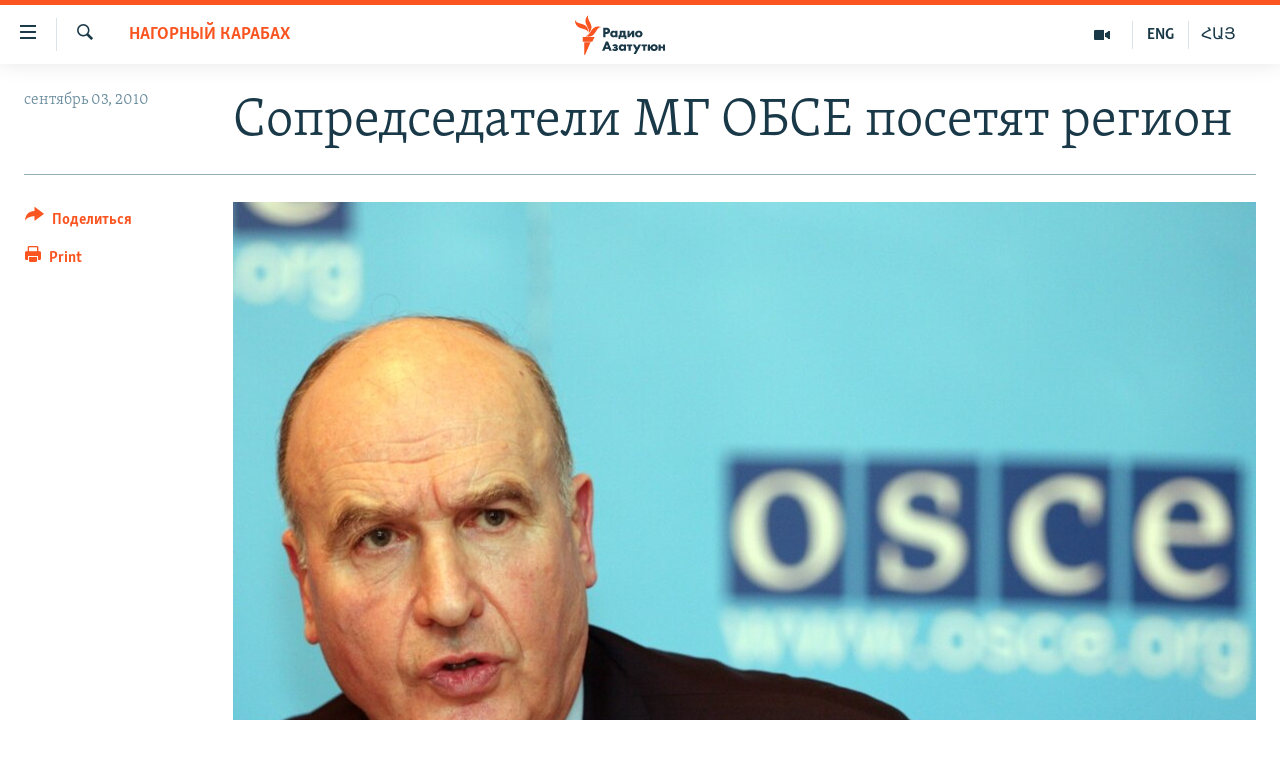

--- FILE ---
content_type: text/html; charset=utf-8
request_url: https://rus.azatutyun.am/a/2150064.html
body_size: 11375
content:

<!DOCTYPE html>
<html lang="ru" dir="ltr" class="no-js">
<head>
        <link rel="stylesheet" href="/Content/responsive/RFE/ru-AM/RFE-ru-AM.css?&amp;av=0.0.0.0&amp;cb=370">
<script src="//tags.azatutyun.am/rferl-pangea/prod/utag.sync.js"></script><script type='text/javascript' src='https://www.youtube.com/iframe_api' async></script>            <link rel="manifest" href="/manifest.json">
    <script type="text/javascript">
        //a general 'js' detection, must be on top level in <head>, due to CSS performance
        document.documentElement.className = "js";
        var cacheBuster = "370";
        var appBaseUrl = "/";
        var imgEnhancerBreakpoints = [0, 144, 256, 408, 650, 1023, 1597];
        var isLoggingEnabled = false;
        var isPreviewPage = false;
        var isLivePreviewPage = false;

        if (!isPreviewPage) {
            window.RFE = window.RFE || {};
            window.RFE.cacheEnabledByParam = window.location.href.indexOf('nocache=1') === -1;

            const url = new URL(window.location.href);
            const params = new URLSearchParams(url.search);

            // Remove the 'nocache' parameter
            params.delete('nocache');

            // Update the URL without the 'nocache' parameter
            url.search = params.toString();
            window.history.replaceState(null, '', url.toString());
        } else {
            window.addEventListener('load', function() {
                const links = window.document.links;
                for (let i = 0; i < links.length; i++) {
                    links[i].href = '#';
                    links[i].target = '_self';
                }
             })
        }

var pwaEnabled = true;        var swCacheDisabled;
    </script>
    <meta charset="utf-8" />

            <title>&#x421;&#x43E;&#x43F;&#x440;&#x435;&#x434;&#x441;&#x435;&#x434;&#x430;&#x442;&#x435;&#x43B;&#x438; &#x41C;&#x413; &#x41E;&#x411;&#x421;&#x415; &#x43F;&#x43E;&#x441;&#x435;&#x442;&#x44F;&#x442; &#x440;&#x435;&#x433;&#x438;&#x43E;&#x43D;</title>
            <meta name="description" content="&#x421;&#x43E;&#x43F;&#x440;&#x435;&#x434;&#x441;&#x435;&#x434;&#x430;&#x442;&#x435;&#x43B;&#x438; &#x41C;&#x438;&#x43D;&#x441;&#x43A;&#x43E;&#x439; &#x433;&#x440;&#x443;&#x43F;&#x43F;&#x44B; &#x41E;&#x411;&#x421;&#x415; &#x43D;&#x430; &#x43F;&#x440;&#x435;&#x434;&#x441;&#x442;&#x43E;&#x44F;&#x449;&#x435;&#x439; &#x43D;&#x435;&#x434;&#x435;&#x43B;&#x435; &#x43F;&#x43E;&#x441;&#x435;&#x442;&#x44F;&#x442; &#x440;&#x435;&#x433;&#x438;&#x43E;&#x43D;. &#x41A;&#x430;&#x43A; &#x441;&#x43E;&#x43E;&#x431;&#x449;&#x438;&#x43B; &#x43D;&#x43E;&#x432;&#x43E;&#x441;&#x442;&#x43D;&#x43E;&#x43C;&#x443; &#x430;&#x433;&#x435;&#x43D;&#x442;&#x441;&#x442;&#x432;&#x443; &#xAB;&#x422;&#x440;&#x435;&#x43D;&#x434;&#xBB; &#x444;&#x440;&#x430;&#x43D;&#x446;&#x443;&#x437;&#x441;&#x43A;&#x438;&#x439; &#x441;&#x43E;&#x43F;&#x440;&#x435;&#x434;&#x441;&#x435;&#x434;&#x430;&#x442;&#x435;&#x43B;&#x44C; &#x41C;&#x438;&#x43D;&#x441;&#x43A;&#x43E;&#x439; &#x433;&#x440;&#x443;&#x43F;&#x43F;&#x44B; &#x411;&#x435;&#x440;&#x43D;&#x430;&#x440; &#x424;&#x430;&#x441;&#x44C;&#x435;, &#x43F;&#x43E;&#x441;&#x440;&#x435;&#x434;&#x43D;&#x438;&#x43A;&#x438; &#x432; &#x43A;&#x430;&#x440;&#x430;&#x431;&#x430;&#x445;&#x441;&#x43A;&#x43E;&#x43C; &#x443;&#x440;&#x435;&#x433;&#x443;&#x43B;&#x438;&#x440;&#x43E;&#x432;&#x430;&#x43D;&#x438;&#x438; &#x441;&#x43D;&#x430;&#x447;&#x430;&#x43B;&#x430;, 7 &#x441;&#x435;&#x43D;&#x442;&#x44F;&#x431;&#x440;&#x44F;, &#x43F;&#x43E;&#x441;&#x435;&#x442;&#x44F;&#x442; &#x411;&#x430;&#x43A;&#x443;, &#x43D;&#x430; &#x441;&#x43B;&#x435;&#x434;&#x443;&#x44E;&#x449;&#x438;&#x439; &#x434;&#x435;&#x43D;&#x44C; &#x43E;&#x442;&#x43F;&#x440;&#x430;&#x432;&#x44F;&#x442;&#x441;&#x44F; &#x432; &#x41A;&#x430;&#x440;&#x430;&#x431;&#x430;&#x445;, &#x430; &#x432; &#x447;&#x435;&#x442;&#x432;&#x435;&#x440;&#x433;, 9 &#x441;&#x435;&#x43D;&#x442;&#x44F;&#x431;&#x440;&#x44F;, &#x43F;&#x440;&#x438;&#x431;&#x443;&#x434;&#x443;&#x442; &#x432; &#x415;&#x440;&#x435;&#x432;&#x430;&#x43D;.  " />
                <meta name="keywords" content="Архив, Нагорный Карабах" />
    <meta name="viewport" content="width=device-width, initial-scale=1.0" />


    <meta http-equiv="X-UA-Compatible" content="IE=edge" />

<meta name="robots" content="max-image-preview:large"><meta property="fb:pages" content="1731694953739871" />

        <link href="https://rus.azatutyun.am/a/2150064.html" rel="canonical" />

        <meta name="apple-mobile-web-app-title" content="RFE/RL" />
        <meta name="apple-mobile-web-app-status-bar-style" content="black" />
            <meta name="apple-itunes-app" content="app-id=475986784, app-argument=//2150064.ltr" />
<meta content="&#x421;&#x43E;&#x43F;&#x440;&#x435;&#x434;&#x441;&#x435;&#x434;&#x430;&#x442;&#x435;&#x43B;&#x438; &#x41C;&#x413; &#x41E;&#x411;&#x421;&#x415; &#x43F;&#x43E;&#x441;&#x435;&#x442;&#x44F;&#x442; &#x440;&#x435;&#x433;&#x438;&#x43E;&#x43D;" property="og:title"></meta>
<meta content="&#x421;&#x43E;&#x43F;&#x440;&#x435;&#x434;&#x441;&#x435;&#x434;&#x430;&#x442;&#x435;&#x43B;&#x438; &#x41C;&#x438;&#x43D;&#x441;&#x43A;&#x43E;&#x439; &#x433;&#x440;&#x443;&#x43F;&#x43F;&#x44B; &#x41E;&#x411;&#x421;&#x415; &#x43D;&#x430; &#x43F;&#x440;&#x435;&#x434;&#x441;&#x442;&#x43E;&#x44F;&#x449;&#x435;&#x439; &#x43D;&#x435;&#x434;&#x435;&#x43B;&#x435; &#x43F;&#x43E;&#x441;&#x435;&#x442;&#x44F;&#x442; &#x440;&#x435;&#x433;&#x438;&#x43E;&#x43D;. &#x41A;&#x430;&#x43A; &#x441;&#x43E;&#x43E;&#x431;&#x449;&#x438;&#x43B; &#x43D;&#x43E;&#x432;&#x43E;&#x441;&#x442;&#x43D;&#x43E;&#x43C;&#x443; &#x430;&#x433;&#x435;&#x43D;&#x442;&#x441;&#x442;&#x432;&#x443; &#xAB;&#x422;&#x440;&#x435;&#x43D;&#x434;&#xBB; &#x444;&#x440;&#x430;&#x43D;&#x446;&#x443;&#x437;&#x441;&#x43A;&#x438;&#x439; &#x441;&#x43E;&#x43F;&#x440;&#x435;&#x434;&#x441;&#x435;&#x434;&#x430;&#x442;&#x435;&#x43B;&#x44C; &#x41C;&#x438;&#x43D;&#x441;&#x43A;&#x43E;&#x439; &#x433;&#x440;&#x443;&#x43F;&#x43F;&#x44B; &#x411;&#x435;&#x440;&#x43D;&#x430;&#x440; &#x424;&#x430;&#x441;&#x44C;&#x435;, &#x43F;&#x43E;&#x441;&#x440;&#x435;&#x434;&#x43D;&#x438;&#x43A;&#x438; &#x432; &#x43A;&#x430;&#x440;&#x430;&#x431;&#x430;&#x445;&#x441;&#x43A;&#x43E;&#x43C; &#x443;&#x440;&#x435;&#x433;&#x443;&#x43B;&#x438;&#x440;&#x43E;&#x432;&#x430;&#x43D;&#x438;&#x438; &#x441;&#x43D;&#x430;&#x447;&#x430;&#x43B;&#x430;, 7 &#x441;&#x435;&#x43D;&#x442;&#x44F;&#x431;&#x440;&#x44F;, &#x43F;&#x43E;&#x441;&#x435;&#x442;&#x44F;&#x442; &#x411;&#x430;&#x43A;&#x443;, &#x43D;&#x430; &#x441;&#x43B;&#x435;&#x434;&#x443;&#x44E;&#x449;&#x438;&#x439; &#x434;&#x435;&#x43D;&#x44C; &#x43E;&#x442;&#x43F;&#x440;&#x430;&#x432;&#x44F;&#x442;&#x441;&#x44F; &#x432; &#x41A;&#x430;&#x440;&#x430;&#x431;&#x430;&#x445;, &#x430; &#x432; &#x447;&#x435;&#x442;&#x432;&#x435;&#x440;&#x433;, 9 &#x441;&#x435;&#x43D;&#x442;&#x44F;&#x431;&#x440;&#x44F;, &#x43F;&#x440;&#x438;&#x431;&#x443;&#x434;&#x443;&#x442; &#x432; &#x415;&#x440;&#x435;&#x432;&#x430;&#x43D;.  " property="og:description"></meta>
<meta content="article" property="og:type"></meta>
<meta content="https://rus.azatutyun.am/a/2150064.html" property="og:url"></meta>
<meta content="&#x420;&#x430;&#x434;&#x438;&#x43E; &#x421;&#x432;&#x43E;&#x431;&#x43E;&#x434;&#x430;" property="og:site_name"></meta>
<meta content="https://www.facebook.com/azatutyunru/" property="article:publisher"></meta>
<meta content="https://gdb.rferl.org/eab7569c-cc14-4a10-aa62-3455625f2fc6_w1200_h630.jpg" property="og:image"></meta>
<meta content="1200" property="og:image:width"></meta>
<meta content="630" property="og:image:height"></meta>
<meta content="568280086670706" property="fb:app_id"></meta>
<meta content="summary_large_image" name="twitter:card"></meta>
<meta content="@armenialiberty" name="twitter:site"></meta>
<meta content="https://gdb.rferl.org/eab7569c-cc14-4a10-aa62-3455625f2fc6_w1200_h630.jpg" name="twitter:image"></meta>
<meta content="&#x421;&#x43E;&#x43F;&#x440;&#x435;&#x434;&#x441;&#x435;&#x434;&#x430;&#x442;&#x435;&#x43B;&#x438; &#x41C;&#x413; &#x41E;&#x411;&#x421;&#x415; &#x43F;&#x43E;&#x441;&#x435;&#x442;&#x44F;&#x442; &#x440;&#x435;&#x433;&#x438;&#x43E;&#x43D;" name="twitter:title"></meta>
<meta content="&#x421;&#x43E;&#x43F;&#x440;&#x435;&#x434;&#x441;&#x435;&#x434;&#x430;&#x442;&#x435;&#x43B;&#x438; &#x41C;&#x438;&#x43D;&#x441;&#x43A;&#x43E;&#x439; &#x433;&#x440;&#x443;&#x43F;&#x43F;&#x44B; &#x41E;&#x411;&#x421;&#x415; &#x43D;&#x430; &#x43F;&#x440;&#x435;&#x434;&#x441;&#x442;&#x43E;&#x44F;&#x449;&#x435;&#x439; &#x43D;&#x435;&#x434;&#x435;&#x43B;&#x435; &#x43F;&#x43E;&#x441;&#x435;&#x442;&#x44F;&#x442; &#x440;&#x435;&#x433;&#x438;&#x43E;&#x43D;. &#x41A;&#x430;&#x43A; &#x441;&#x43E;&#x43E;&#x431;&#x449;&#x438;&#x43B; &#x43D;&#x43E;&#x432;&#x43E;&#x441;&#x442;&#x43D;&#x43E;&#x43C;&#x443; &#x430;&#x433;&#x435;&#x43D;&#x442;&#x441;&#x442;&#x432;&#x443; &#xAB;&#x422;&#x440;&#x435;&#x43D;&#x434;&#xBB; &#x444;&#x440;&#x430;&#x43D;&#x446;&#x443;&#x437;&#x441;&#x43A;&#x438;&#x439; &#x441;&#x43E;&#x43F;&#x440;&#x435;&#x434;&#x441;&#x435;&#x434;&#x430;&#x442;&#x435;&#x43B;&#x44C; &#x41C;&#x438;&#x43D;&#x441;&#x43A;&#x43E;&#x439; &#x433;&#x440;&#x443;&#x43F;&#x43F;&#x44B; &#x411;&#x435;&#x440;&#x43D;&#x430;&#x440; &#x424;&#x430;&#x441;&#x44C;&#x435;, &#x43F;&#x43E;&#x441;&#x440;&#x435;&#x434;&#x43D;&#x438;&#x43A;&#x438; &#x432; &#x43A;&#x430;&#x440;&#x430;&#x431;&#x430;&#x445;&#x441;&#x43A;&#x43E;&#x43C; &#x443;&#x440;&#x435;&#x433;&#x443;&#x43B;&#x438;&#x440;&#x43E;&#x432;&#x430;&#x43D;&#x438;&#x438; &#x441;&#x43D;&#x430;&#x447;&#x430;&#x43B;&#x430;, 7 &#x441;&#x435;&#x43D;&#x442;&#x44F;&#x431;&#x440;&#x44F;, &#x43F;&#x43E;&#x441;&#x435;&#x442;&#x44F;&#x442; &#x411;&#x430;&#x43A;&#x443;, &#x43D;&#x430; &#x441;&#x43B;&#x435;&#x434;&#x443;&#x44E;&#x449;&#x438;&#x439; &#x434;&#x435;&#x43D;&#x44C; &#x43E;&#x442;&#x43F;&#x440;&#x430;&#x432;&#x44F;&#x442;&#x441;&#x44F; &#x432; &#x41A;&#x430;&#x440;&#x430;&#x431;&#x430;&#x445;, &#x430; &#x432; &#x447;&#x435;&#x442;&#x432;&#x435;&#x440;&#x433;, 9 &#x441;&#x435;&#x43D;&#x442;&#x44F;&#x431;&#x440;&#x44F;, &#x43F;&#x440;&#x438;&#x431;&#x443;&#x434;&#x443;&#x442; &#x432; &#x415;&#x440;&#x435;&#x432;&#x430;&#x43D;.  " name="twitter:description"></meta>
                    <link rel="amphtml" href="https://rus.azatutyun.am/amp/2150064.html" />
<script type="application/ld+json">{"articleSection":"Нагорный Карабах","isAccessibleForFree":true,"headline":"Сопредседатели МГ ОБСЕ посетят регион","inLanguage":"ru-AM","keywords":"Архив, Нагорный Карабах","author":{"@type":"Person","name":"RFE/RL"},"datePublished":"2010-09-02 20:03:11Z","dateModified":"2010-09-14 10:36:35Z","publisher":{"logo":{"width":512,"height":220,"@type":"ImageObject","url":"https://rus.azatutyun.am/Content/responsive/RFE/ru-AM/img/logo.png"},"@type":"NewsMediaOrganization","url":"https://rus.azatutyun.am","sameAs":["https://www.facebook.com/azatutyunru/","https://twitter.com/azatutyunradio","https://www.youtube.com/azatutyunradio","https://www.instagram.com/azatutyuntv/"],"name":"Радио Азатутюн","alternateName":""},"@context":"https://schema.org","@type":"NewsArticle","mainEntityOfPage":"https://rus.azatutyun.am/a/2150064.html","url":"https://rus.azatutyun.am/a/2150064.html","description":"Сопредседатели Минской группы ОБСЕ на предстоящей неделе посетят регион. Как сообщил новостному агентству «Тренд» французский сопредседатель Минской группы Бернар Фасье, посредники в карабахском урегулировании сначала, 7 сентября, посетят Баку, на следующий день отправятся в Карабах, а в четверг, 9 сентября, прибудут в Ереван.  ","image":{"width":1080,"height":608,"@type":"ImageObject","url":"https://gdb.rferl.org/eab7569c-cc14-4a10-aa62-3455625f2fc6_w1080_h608.jpg"},"name":"Сопредседатели МГ ОБСЕ посетят регион"}</script>
    <script src="/Scripts/responsive/infographics.bundle.min.js?&amp;av=0.0.0.0&amp;cb=370"></script>
        <script src="/Scripts/responsive/dollardom.min.js?&amp;av=0.0.0.0&amp;cb=370"></script>
        <script src="/Scripts/responsive/modules/commons.js?&amp;av=0.0.0.0&amp;cb=370"></script>
        <script src="/Scripts/responsive/modules/app_code.js?&amp;av=0.0.0.0&amp;cb=370"></script>

        <link rel="icon" type="image/svg+xml" href="/Content/responsive/RFE/img/webApp/favicon.svg" />
        <link rel="alternate icon" href="/Content/responsive/RFE/img/webApp/favicon.ico" />
            <link rel="mask-icon" color="#ea6903" href="/Content/responsive/RFE/img/webApp/favicon_safari.svg" />
        <link rel="apple-touch-icon" sizes="152x152" href="/Content/responsive/RFE/img/webApp/ico-152x152.png" />
        <link rel="apple-touch-icon" sizes="144x144" href="/Content/responsive/RFE/img/webApp/ico-144x144.png" />
        <link rel="apple-touch-icon" sizes="114x114" href="/Content/responsive/RFE/img/webApp/ico-114x114.png" />
        <link rel="apple-touch-icon" sizes="72x72" href="/Content/responsive/RFE/img/webApp/ico-72x72.png" />
        <link rel="apple-touch-icon-precomposed" href="/Content/responsive/RFE/img/webApp/ico-57x57.png" />
        <link rel="icon" sizes="192x192" href="/Content/responsive/RFE/img/webApp/ico-192x192.png" />
        <link rel="icon" sizes="128x128" href="/Content/responsive/RFE/img/webApp/ico-128x128.png" />
        <meta name="msapplication-TileColor" content="#ffffff" />
        <meta name="msapplication-TileImage" content="/Content/responsive/RFE/img/webApp/ico-144x144.png" />
                <link rel="preload" href="/Content/responsive/fonts/Skolar-Lt_Cyrl_v2.4.woff" type="font/woff" as="font" crossorigin="anonymous" />
    <link rel="alternate" type="application/rss+xml" title="RFE/RL - Top Stories [RSS]" href="/api/" />
    <link rel="sitemap" type="application/rss+xml" href="/sitemap.xml" />
    
    



</head>
<body class=" nav-no-loaded cc_theme pg-article print-lay-article js-category-to-nav nojs-images ">
        <script type="text/javascript" >
            var analyticsData = {url:"https://rus.azatutyun.am/a/2150064.html",property_id:"429",article_uid:"2150064",page_title:"Сопредседатели МГ ОБСЕ посетят регион",page_type:"article",content_type:"article",subcontent_type:"article",last_modified:"2010-09-14 10:36:35Z",pub_datetime:"2010-09-02 20:03:11Z",pub_year:"2010",pub_month:"09",pub_day:"02",pub_hour:"20",pub_weekday:"Thursday",section:"нагорный карабах",english_section:"karabakh",byline:"",categories:"armenian_default_zone,karabakh",domain:"rus.azatutyun.am",language:"Russian",language_service:"RFERL Armenian",platform:"web",copied:"no",copied_article:"",copied_title:"",runs_js:"Yes",cms_release:"8.44.0.0.370",enviro_type:"prod",slug:"",entity:"RFE",short_language_service:"ARM",platform_short:"W",page_name:"Сопредседатели МГ ОБСЕ посетят регион"};
        </script>
<noscript><iframe src="https://www.googletagmanager.com/ns.html?id=GTM-WXZBPZ" height="0" width="0" style="display:none;visibility:hidden"></iframe></noscript>        <script type="text/javascript" data-cookiecategory="analytics">
            var gtmEventObject = Object.assign({}, analyticsData, {event: 'page_meta_ready'});window.dataLayer = window.dataLayer || [];window.dataLayer.push(gtmEventObject);
            if (top.location === self.location) { //if not inside of an IFrame
                 var renderGtm = "true";
                 if (renderGtm === "true") {
            (function(w,d,s,l,i){w[l]=w[l]||[];w[l].push({'gtm.start':new Date().getTime(),event:'gtm.js'});var f=d.getElementsByTagName(s)[0],j=d.createElement(s),dl=l!='dataLayer'?'&l='+l:'';j.async=true;j.src='//www.googletagmanager.com/gtm.js?id='+i+dl;f.parentNode.insertBefore(j,f);})(window,document,'script','dataLayer','GTM-WXZBPZ');
                 }
            }
        </script>
        <!--Analytics tag js version start-->
            <script type="text/javascript" data-cookiecategory="analytics">
                var utag_data = Object.assign({}, analyticsData, {});
if(typeof(TealiumTagFrom)==='function' && typeof(TealiumTagSearchKeyword)==='function') {
var utag_from=TealiumTagFrom();var utag_searchKeyword=TealiumTagSearchKeyword();
if(utag_searchKeyword!=null && utag_searchKeyword!=='' && utag_data["search_keyword"]==null) utag_data["search_keyword"]=utag_searchKeyword;if(utag_from!=null && utag_from!=='') utag_data["from"]=TealiumTagFrom();}
                if(window.top!== window.self&&utag_data.page_type==="snippet"){utag_data.page_type = 'iframe';}
                try{if(window.top!==window.self&&window.self.location.hostname===window.top.location.hostname){utag_data.platform = 'self-embed';utag_data.platform_short = 'se';}}catch(e){if(window.top!==window.self&&window.self.location.search.includes("platformType=self-embed")){utag_data.platform = 'cross-promo';utag_data.platform_short = 'cp';}}
                (function(a,b,c,d){    a="https://tags.azatutyun.am/rferl-pangea/prod/utag.js";    b=document;c="script";d=b.createElement(c);d.src=a;d.type="text/java"+c;d.async=true;    a=b.getElementsByTagName(c)[0];a.parentNode.insertBefore(d,a);    })();
            </script>
        <!--Analytics tag js version end-->
<!-- Analytics tag management NoScript -->
<noscript>
<img style="position: absolute; border: none;" src="https://ssc.azatutyun.am/b/ss/bbgprod,bbgentityrferl/1/G.4--NS/887110782?pageName=rfe%3aarm%3aw%3aarticle%3a%d0%a1%d0%be%d0%bf%d1%80%d0%b5%d0%b4%d1%81%d0%b5%d0%b4%d0%b0%d1%82%d0%b5%d0%bb%d0%b8%20%d0%9c%d0%93%20%d0%9e%d0%91%d0%a1%d0%95%20%d0%bf%d0%be%d1%81%d0%b5%d1%82%d1%8f%d1%82%20%d1%80%d0%b5%d0%b3%d0%b8%d0%be%d0%bd&amp;c6=%d0%a1%d0%be%d0%bf%d1%80%d0%b5%d0%b4%d1%81%d0%b5%d0%b4%d0%b0%d1%82%d0%b5%d0%bb%d0%b8%20%d0%9c%d0%93%20%d0%9e%d0%91%d0%a1%d0%95%20%d0%bf%d0%be%d1%81%d0%b5%d1%82%d1%8f%d1%82%20%d1%80%d0%b5%d0%b3%d0%b8%d0%be%d0%bd&amp;v36=8.44.0.0.370&amp;v6=D=c6&amp;g=https%3a%2f%2frus.azatutyun.am%2fa%2f2150064.html&amp;c1=D=g&amp;v1=D=g&amp;events=event1,event52&amp;c16=rferl%20armenian&amp;v16=D=c16&amp;c5=karabakh&amp;v5=D=c5&amp;ch=%d0%9d%d0%b0%d0%b3%d0%be%d1%80%d0%bd%d1%8b%d0%b9%20%d0%9a%d0%b0%d1%80%d0%b0%d0%b1%d0%b0%d1%85&amp;c15=russian&amp;v15=D=c15&amp;c4=article&amp;v4=D=c4&amp;c14=2150064&amp;v14=D=c14&amp;v20=no&amp;c17=web&amp;v17=D=c17&amp;mcorgid=518abc7455e462b97f000101%40adobeorg&amp;server=rus.azatutyun.am&amp;pageType=D=c4&amp;ns=bbg&amp;v29=D=server&amp;v25=rfe&amp;v30=429&amp;v105=D=User-Agent " alt="analytics" width="1" height="1" /></noscript>
<!-- End of Analytics tag management NoScript -->


        <!--*** Accessibility links - For ScreenReaders only ***-->
        <section>
            <div class="sr-only">
                <h2>&#x421;&#x441;&#x44B;&#x43B;&#x43A;&#x438; &#x434;&#x43E;&#x441;&#x442;&#x443;&#x43F;&#x430;</h2>
                <ul>
                    <li><a href="#content" data-disable-smooth-scroll="1">&#x41F;&#x435;&#x440;&#x435;&#x439;&#x442;&#x438; &#x43A; &#x43E;&#x441;&#x43D;&#x43E;&#x432;&#x43D;&#x43E;&#x43C;&#x443; &#x441;&#x43E;&#x434;&#x435;&#x440;&#x436;&#x430;&#x43D;&#x438;&#x44E;</a></li>
                    <li><a href="#navigation" data-disable-smooth-scroll="1">&#x41F;&#x435;&#x440;&#x435;&#x439;&#x442;&#x438; &#x43A; &#x43E;&#x441;&#x43D;&#x43E;&#x432;&#x43D;&#x43E;&#x439; &#x43D;&#x430;&#x432;&#x438;&#x433;&#x430;&#x446;&#x438;&#x438;</a></li>
                    <li><a href="#txtHeaderSearch" data-disable-smooth-scroll="1">&#x41F;&#x435;&#x440;&#x435;&#x439;&#x442;&#x438; &#x43A; &#x43F;&#x43E;&#x438;&#x441;&#x43A;&#x443;</a></li>
                </ul>
            </div>
        </section>
    




<div dir="ltr">
    <div id="page">
            <aside>

<div class="c-lightbox overlay-modal">
    <div class="c-lightbox__intro">
        <h2 class="c-lightbox__intro-title"></h2>
        <button class="btn btn--rounded c-lightbox__btn c-lightbox__intro-next" title="&#x421;&#x43B;&#x435;&#x434;&#x443;&#x44E;&#x449;&#x438;&#x439;">
            <span class="ico ico--rounded ico-chevron-forward"></span>
            <span class="sr-only">&#x421;&#x43B;&#x435;&#x434;&#x443;&#x44E;&#x449;&#x438;&#x439;</span>
        </button>
    </div>
    <div class="c-lightbox__nav">
        <button class="btn btn--rounded c-lightbox__btn c-lightbox__btn--close" title="&#x417;&#x430;&#x43A;&#x440;&#x44B;&#x442;&#x44C;">
            <span class="ico ico--rounded ico-close"></span>
            <span class="sr-only">&#x417;&#x430;&#x43A;&#x440;&#x44B;&#x442;&#x44C;</span>
        </button>
        <button class="btn btn--rounded c-lightbox__btn c-lightbox__btn--prev" title="&#x41F;&#x440;&#x435;&#x434;&#x44B;&#x434;&#x443;&#x449;&#x438;&#x439;">
            <span class="ico ico--rounded ico-chevron-backward"></span>
            <span class="sr-only">&#x41F;&#x440;&#x435;&#x434;&#x44B;&#x434;&#x443;&#x449;&#x438;&#x439;</span>
        </button>
        <button class="btn btn--rounded c-lightbox__btn c-lightbox__btn--next" title="&#x421;&#x43B;&#x435;&#x434;&#x443;&#x44E;&#x449;&#x438;&#x439;">
            <span class="ico ico--rounded ico-chevron-forward"></span>
            <span class="sr-only">&#x421;&#x43B;&#x435;&#x434;&#x443;&#x44E;&#x449;&#x438;&#x439;</span>
        </button>
    </div>
    <div class="c-lightbox__content-wrap">
        <figure class="c-lightbox__content">
            <span class="c-spinner c-spinner--lightbox">
                <img src="/Content/responsive/img/player-spinner.png"
                     alt="please wait"
                     title="please wait" />
            </span>
            <div class="c-lightbox__img">
                <div class="thumb">
                    <img src="" alt="" />
                </div>
            </div>
            <figcaption>
                <div class="c-lightbox__info c-lightbox__info--foot">
                    <span class="c-lightbox__counter"></span>
                    <span class="caption c-lightbox__caption"></span>
                </div>
            </figcaption>
        </figure>
    </div>
    <div class="hidden">
        <div class="content-advisory__box content-advisory__box--lightbox">
            <span class="content-advisory__box-text">This image contains sensitive content which some people may find offensive or disturbing.</span>
            <button class="btn btn--transparent content-advisory__box-btn m-t-md" value="text" type="button">
                <span class="btn__text">
                    Click to reveal
                </span>
            </button>
        </div>
    </div>
</div>

<div class="print-dialogue">
    <div class="container">
        <h3 class="print-dialogue__title section-head">Print Options:</h3>
        <div class="print-dialogue__opts">
            <ul class="print-dialogue__opt-group">
                <li class="form__group form__group--checkbox">
                    <input class="form__check " id="checkboxImages" name="checkboxImages" type="checkbox" checked="checked" />
                    <label for="checkboxImages" class="form__label m-t-md">Images</label>
                </li>
                <li class="form__group form__group--checkbox">
                    <input class="form__check " id="checkboxMultimedia" name="checkboxMultimedia" type="checkbox" checked="checked" />
                    <label for="checkboxMultimedia" class="form__label m-t-md">Multimedia</label>
                </li>
            </ul>
            <ul class="print-dialogue__opt-group">
                <li class="form__group form__group--checkbox">
                    <input class="form__check " id="checkboxEmbedded" name="checkboxEmbedded" type="checkbox" checked="checked" />
                    <label for="checkboxEmbedded" class="form__label m-t-md">Embedded Content</label>
                </li>
                <li class="hidden">
                    <input class="form__check " id="checkboxComments" name="checkboxComments" type="checkbox" />
                    <label for="checkboxComments" class="form__label m-t-md"> Comments</label>
                </li>
            </ul>
        </div>
        <div class="print-dialogue__buttons">
            <button class="btn  btn--secondary close-button" type="button" title="&#x41E;&#x442;&#x43C;&#x435;&#x43D;&#x438;&#x442;&#x44C;">
                <span class="btn__text ">&#x41E;&#x442;&#x43C;&#x435;&#x43D;&#x438;&#x442;&#x44C;</span>
            </button>
            <button class="btn  btn-cust-print m-l-sm" type="button" title="Print">
                <span class="btn__text ">Print</span>
            </button>
        </div>
    </div>
</div>                
<div class="ctc-message pos-fix">
    <div class="ctc-message__inner">Link has been copied to clipboard</div>
</div>
            </aside>

<div class="hdr-20 hdr-20--big">
    <div class="hdr-20__inner">
        <div class="hdr-20__max pos-rel">
            <div class="hdr-20__side hdr-20__side--primary d-flex">
                <label data-for="main-menu-ctrl" data-switcher-trigger="true" data-switch-target="main-menu-ctrl" class="burger hdr-trigger pos-rel trans-trigger" data-trans-evt="click" data-trans-id="menu">
                    <span class="ico ico-close hdr-trigger__ico hdr-trigger__ico--close burger__ico burger__ico--close"></span>
                    <span class="ico ico-menu hdr-trigger__ico hdr-trigger__ico--open burger__ico burger__ico--open"></span>
                </label>
                <div class="menu-pnl pos-fix trans-target" data-switch-target="main-menu-ctrl" data-trans-id="menu">
                    <div class="menu-pnl__inner">
                        <nav class="main-nav menu-pnl__item menu-pnl__item--first">
                            <ul class="main-nav__list accordeon" data-analytics-tales="false" data-promo-name="link" data-location-name="nav,secnav">
                                

        <li class="main-nav__item">
            <a class="main-nav__item-name main-nav__item-name--link" href="/p/2842.html" title="&#x413;&#x43B;&#x430;&#x432;&#x43D;&#x430;&#x44F;" data-item-name="mobilehomeru" >&#x413;&#x43B;&#x430;&#x432;&#x43D;&#x430;&#x44F;</a>
        </li>

        <li class="main-nav__item">
            <a class="main-nav__item-name main-nav__item-name--link" href="/z/3282" title="&#x41D;&#x43E;&#x432;&#x43E;&#x441;&#x442;&#x438;" data-item-name="New" >&#x41D;&#x43E;&#x432;&#x43E;&#x441;&#x442;&#x438;</a>
        </li>

        <li class="main-nav__item">
            <a class="main-nav__item-name main-nav__item-name--link" href="/z/3284" title="&#x41F;&#x43E;&#x43B;&#x438;&#x442;&#x438;&#x43A;&#x430;" data-item-name="Politics" >&#x41F;&#x43E;&#x43B;&#x438;&#x442;&#x438;&#x43A;&#x430;</a>
        </li>

        <li class="main-nav__item">
            <a class="main-nav__item-name main-nav__item-name--link" href="/z/3285" title="&#x41E;&#x431;&#x449;&#x435;&#x441;&#x442;&#x432;&#x43E;" data-item-name="Society" >&#x41E;&#x431;&#x449;&#x435;&#x441;&#x442;&#x432;&#x43E;</a>
        </li>

        <li class="main-nav__item">
            <a class="main-nav__item-name main-nav__item-name--link" href="/z/3286" title="&#x42D;&#x43A;&#x43E;&#x43D;&#x43E;&#x43C;&#x438;&#x43A;&#x430;" data-item-name="Economy" >&#x42D;&#x43A;&#x43E;&#x43D;&#x43E;&#x43C;&#x438;&#x43A;&#x430;</a>
        </li>

        <li class="main-nav__item">
            <a class="main-nav__item-name main-nav__item-name--link" href="/z/3288" title="&#x420;&#x435;&#x433;&#x438;&#x43E;&#x43D;" data-item-name="region" >&#x420;&#x435;&#x433;&#x438;&#x43E;&#x43D;</a>
        </li>

        <li class="main-nav__item">
            <a class="main-nav__item-name main-nav__item-name--link" href="/&#x43D;&#x430;&#x433;&#x43E;&#x440;&#x43D;&#x44B;&#x439;-&#x43A;&#x430;&#x440;&#x430;&#x431;&#x430;&#x445;" title="&#x41D;&#x430;&#x433;&#x43E;&#x440;&#x43D;&#x44B;&#x439; &#x41A;&#x430;&#x440;&#x430;&#x431;&#x430;&#x445;" data-item-name="karabakh" >&#x41D;&#x430;&#x433;&#x43E;&#x440;&#x43D;&#x44B;&#x439; &#x41A;&#x430;&#x440;&#x430;&#x431;&#x430;&#x445;</a>
        </li>

        <li class="main-nav__item">
            <a class="main-nav__item-name main-nav__item-name--link" href="/z/3287" title="&#x41A;&#x443;&#x43B;&#x44C;&#x442;&#x443;&#x440;&#x430;" data-item-name="culture" >&#x41A;&#x443;&#x43B;&#x44C;&#x442;&#x443;&#x440;&#x430;</a>
        </li>

        <li class="main-nav__item">
            <a class="main-nav__item-name main-nav__item-name--link" href="/z/15479" title="&#x421;&#x43F;&#x43E;&#x440;&#x442;" data-item-name="sports" >&#x421;&#x43F;&#x43E;&#x440;&#x442;</a>
        </li>

        <li class="main-nav__item">
            <a class="main-nav__item-name main-nav__item-name--link" href="/z/730" title="&#x410;&#x440;&#x445;&#x438;&#x432;" data-item-name="Armenian_Default_Zone" >&#x410;&#x440;&#x445;&#x438;&#x432;</a>
        </li>



                            </ul>
                        </nav>
                        

<div class="menu-pnl__item">
        <a href="https://www.azatutyun.am" class="menu-pnl__item-link" alt="&#x540;&#x561;&#x575;&#x565;&#x580;&#x565;&#x576;">&#x540;&#x561;&#x575;&#x565;&#x580;&#x565;&#x576;</a>
        <a href="https://www.azatutyun.am/p/3171.html" class="menu-pnl__item-link" alt="English">English</a>
        <a href="https://rus.azatutyun.am" class="menu-pnl__item-link" alt="&#x420;&#x443;&#x441;&#x441;&#x43A;&#x438;&#x439;">&#x420;&#x443;&#x441;&#x441;&#x43A;&#x438;&#x439;</a>
</div>


                        
                            <div class="menu-pnl__item">
                                <a href="/navigation/allsites" class="menu-pnl__item-link">
                                    <span class="ico ico-languages "></span>
                                    &#x412;&#x441;&#x435; &#x441;&#x430;&#x439;&#x442;&#x44B; &#x420;&#x430;&#x434;&#x438;&#x43E; &#x410;&#x437;&#x430;&#x442;&#x443;&#x442;&#x44E;&#x43D;
                                </a>
                            </div>
                    </div>
                </div>
                <label data-for="top-search-ctrl" data-switcher-trigger="true" data-switch-target="top-search-ctrl" class="top-srch-trigger hdr-trigger">
                    <span class="ico ico-close hdr-trigger__ico hdr-trigger__ico--close top-srch-trigger__ico top-srch-trigger__ico--close"></span>
                    <span class="ico ico-search hdr-trigger__ico hdr-trigger__ico--open top-srch-trigger__ico top-srch-trigger__ico--open"></span>
                </label>
                <div class="srch-top srch-top--in-header" data-switch-target="top-search-ctrl">
                    <div class="container">
                        
<form action="/s" class="srch-top__form srch-top__form--in-header" id="form-topSearchHeader" method="get" role="search">    <label for="txtHeaderSearch" class="sr-only">&#x41F;&#x43E;&#x438;&#x441;&#x43A;</label>
    <input type="text" id="txtHeaderSearch" name="k" placeholder="&#x41F;&#x43E;&#x438;&#x441;&#x43A;" accesskey="s" value="" class="srch-top__input analyticstag-event" onkeydown="if (event.keyCode === 13) { FireAnalyticsTagEventOnSearch('search', $dom.get('#txtHeaderSearch')[0].value) }" />
    <button title="&#x41F;&#x43E;&#x438;&#x441;&#x43A;" type="submit" class="btn btn--top-srch analyticstag-event" onclick="FireAnalyticsTagEventOnSearch('search', $dom.get('#txtHeaderSearch')[0].value) ">
        <span class="ico ico-search"></span>
    </button>
</form>
                    </div>
                </div>
                <a href="/" class="main-logo-link">
                    <img src="/Content/responsive/RFE/ru-AM/img/logo-compact.svg" class="main-logo main-logo--comp" alt="site logo">
                        <img src="/Content/responsive/RFE/ru-AM/img/logo.svg" class="main-logo main-logo--big" alt="site logo">
                </a>
            </div>
            <div class="hdr-20__side hdr-20__side--secondary d-flex">
                

    <a href="https://www.azatutyun.am" title="&#x540;&#x531;&#x545;" class="hdr-20__secondary-item hdr-20__secondary-item--lang" data-item-name="satellite">
        
&#x540;&#x531;&#x545;
    </a>

    <a href="https://www.azatutyun.am/en" title="ENG" class="hdr-20__secondary-item hdr-20__secondary-item--lang" data-item-name="satellite">
        
ENG
    </a>

    <a href="/z/3292" title="&#x412;&#x438;&#x434;&#x435;&#x43E;" class="hdr-20__secondary-item" data-item-name="video">
        
    <span class="ico ico-video hdr-20__secondary-icon"></span>

    </a>

    <a href="/s" title="&#x41F;&#x43E;&#x438;&#x441;&#x43A;" class="hdr-20__secondary-item hdr-20__secondary-item--search" data-item-name="search">
        
    <span class="ico ico-search hdr-20__secondary-icon hdr-20__secondary-icon--search"></span>

    </a>



                
                <div class="srch-bottom">
                    
<form action="/s" class="srch-bottom__form d-flex" id="form-bottomSearch" method="get" role="search">    <label for="txtSearch" class="sr-only">&#x41F;&#x43E;&#x438;&#x441;&#x43A;</label>
    <input type="search" id="txtSearch" name="k" placeholder="&#x41F;&#x43E;&#x438;&#x441;&#x43A;" accesskey="s" value="" class="srch-bottom__input analyticstag-event" onkeydown="if (event.keyCode === 13) { FireAnalyticsTagEventOnSearch('search', $dom.get('#txtSearch')[0].value) }" />
    <button title="&#x41F;&#x43E;&#x438;&#x441;&#x43A;" type="submit" class="btn btn--bottom-srch analyticstag-event" onclick="FireAnalyticsTagEventOnSearch('search', $dom.get('#txtSearch')[0].value) ">
        <span class="ico ico-search"></span>
    </button>
</form>
                </div>
            </div>
            <img src="/Content/responsive/RFE/ru-AM/img/logo-print.gif" class="logo-print" alt="site logo">
            <img src="/Content/responsive/RFE/ru-AM/img/logo-print_color.png" class="logo-print logo-print--color" alt="site logo">
        </div>
    </div>
</div>
    <script>
        if (document.body.className.indexOf('pg-home') > -1) {
            var nav2In = document.querySelector('.hdr-20__inner');
            var nav2Sec = document.querySelector('.hdr-20__side--secondary');
            var secStyle = window.getComputedStyle(nav2Sec);
            if (nav2In && window.pageYOffset < 150 && secStyle['position'] !== 'fixed') {
                nav2In.classList.add('hdr-20__inner--big')
            }
        }
    </script>



<div class="c-hlights c-hlights--breaking c-hlights--no-item" data-hlight-display="mobile,desktop">
    <div class="c-hlights__wrap container p-0">
        <div class="c-hlights__nav">
            <a role="button" href="#" title="&#x41F;&#x440;&#x435;&#x434;&#x44B;&#x434;&#x443;&#x449;&#x438;&#x439;">
                <span class="ico ico-chevron-backward m-0"></span>
                <span class="sr-only">&#x41F;&#x440;&#x435;&#x434;&#x44B;&#x434;&#x443;&#x449;&#x438;&#x439;</span>
            </a>
            <a role="button" href="#" title="&#x421;&#x43B;&#x435;&#x434;&#x443;&#x44E;&#x449;&#x438;&#x439;">
                <span class="ico ico-chevron-forward m-0"></span>
                <span class="sr-only">&#x421;&#x43B;&#x435;&#x434;&#x443;&#x44E;&#x449;&#x438;&#x439;</span>
            </a>
        </div>
        <span class="c-hlights__label">
            <span class="">Breaking News</span>
            <span class="switcher-trigger">
                <label data-for="more-less-1" data-switcher-trigger="true" class="switcher-trigger__label switcher-trigger__label--more p-b-0" title="&#x41F;&#x43E;&#x43A;&#x430;&#x437;&#x430;&#x442;&#x44C; &#x431;&#x43E;&#x43B;&#x44C;&#x448;&#x435;">
                    <span class="ico ico-chevron-down"></span>
                </label>
                <label data-for="more-less-1" data-switcher-trigger="true" class="switcher-trigger__label switcher-trigger__label--less p-b-0" title="Show less">
                    <span class="ico ico-chevron-up"></span>
                </label>
            </span>
        </span>
        <ul class="c-hlights__items switcher-target" data-switch-target="more-less-1">
            
        </ul>
    </div>
</div>


        <div id="content">
            

    <main class="container">

    <div class="hdr-container">
        <div class="row">
            <div class="col-category col-xs-12 col-md-2 pull-left">


<div class="category js-category">
<a class="" href="/%D0%BD%D0%B0%D0%B3%D0%BE%D1%80%D0%BD%D1%8B%D0%B9-%D0%BA%D0%B0%D1%80%D0%B0%D0%B1%D0%B0%D1%85">&#x41D;&#x430;&#x433;&#x43E;&#x440;&#x43D;&#x44B;&#x439; &#x41A;&#x430;&#x440;&#x430;&#x431;&#x430;&#x445;</a></div></div>
<div class="col-title col-xs-12 col-md-10 pull-right">

    <h1 class="title pg-title">
        &#x421;&#x43E;&#x43F;&#x440;&#x435;&#x434;&#x441;&#x435;&#x434;&#x430;&#x442;&#x435;&#x43B;&#x438; &#x41C;&#x413; &#x41E;&#x411;&#x421;&#x415; &#x43F;&#x43E;&#x441;&#x435;&#x442;&#x44F;&#x442; &#x440;&#x435;&#x433;&#x438;&#x43E;&#x43D;
    </h1>
</div>
<div class="col-publishing-details col-xs-12 col-sm-12 col-md-2 pull-left">

<div class="publishing-details ">
        <div class="published">
            <span class="date" >
                    <time pubdate="pubdate" datetime="2010-09-03T00:03:11&#x2B;04:00">
                        &#x441;&#x435;&#x43D;&#x442;&#x44F;&#x431;&#x440;&#x44C; 03, 2010
                    </time>
            </span>
        </div>
</div>

</div>
<div class="col-lg-12 separator">

<div class="separator">
    <hr class="title-line" />
</div></div>
<div class="col-multimedia col-xs-12 col-md-10 pull-right">

<div class="cover-media">
    <figure class="media-image js-media-expand">
        <div class="img-wrap">
            <div class="thumb thumb16_9">

            <img src="https://gdb.rferl.org/eab7569c-cc14-4a10-aa62-3455625f2fc6_w250_r1_s.jpg" alt="&#x424;&#x440;&#x430;&#x43D;&#x446;&#x443;&#x437;&#x441;&#x43A;&#x438;&#x439; &#x441;&#x43E;&#x43F;&#x440;&#x435;&#x434;&#x441;&#x435;&#x434;&#x430;&#x442;&#x435;&#x43B;&#x44C; &#x41C;&#x438;&#x43D;&#x441;&#x43A;&#x43E;&#x439; &#x433;&#x440;&#x443;&#x43F;&#x43F;&#x44B; &#x41E;&#x411;&#x421;&#x415; &#x411;&#x435;&#x440;&#x43D;&#x430;&#x440; &#x424;&#x430;&#x441;&#x44C;&#x435;" />
                                </div>
        </div>
            <figcaption>
                <span class="caption">&#x424;&#x440;&#x430;&#x43D;&#x446;&#x443;&#x437;&#x441;&#x43A;&#x438;&#x439; &#x441;&#x43E;&#x43F;&#x440;&#x435;&#x434;&#x441;&#x435;&#x434;&#x430;&#x442;&#x435;&#x43B;&#x44C; &#x41C;&#x438;&#x43D;&#x441;&#x43A;&#x43E;&#x439; &#x433;&#x440;&#x443;&#x43F;&#x43F;&#x44B; &#x41E;&#x411;&#x421;&#x415; &#x411;&#x435;&#x440;&#x43D;&#x430;&#x440; &#x424;&#x430;&#x441;&#x44C;&#x435;</span>
            </figcaption>
    </figure>
</div>

</div>
<div class="col-xs-12 col-md-2 pull-left article-share pos-rel">

    <div class="share--box">
                <div class="sticky-share-container" style="display:none">
                    <div class="container">
                        <a href="https://rus.azatutyun.am" id="logo-sticky-share">&nbsp;</a>
                        <div class="pg-title pg-title--sticky-share">
                            &#x421;&#x43E;&#x43F;&#x440;&#x435;&#x434;&#x441;&#x435;&#x434;&#x430;&#x442;&#x435;&#x43B;&#x438; &#x41C;&#x413; &#x41E;&#x411;&#x421;&#x415; &#x43F;&#x43E;&#x441;&#x435;&#x442;&#x44F;&#x442; &#x440;&#x435;&#x433;&#x438;&#x43E;&#x43D;
                        </div>
                        <div class="sticked-nav-actions">
                            <!--This part is for sticky navigation display-->
                            <p class="buttons link-content-sharing p-0 ">
                                <button class="btn btn--link btn-content-sharing p-t-0 " id="btnContentSharing" value="text" role="Button" type="" title="&#x43F;&#x435;&#x440;&#x435;&#x43A;&#x43B;&#x44E;&#x447;&#x438;&#x442;&#x44C;&#x441;&#x44F; &#x43D;&#x430; &#x431;&#x43E;&#x43B;&#x44C;&#x448;&#x438;&#x435; &#x432;&#x430;&#x440;&#x438;&#x430;&#x43D;&#x442;&#x44B; &#x43E;&#x431;&#x43C;&#x435;&#x43D;&#x430;">
                                    <span class="ico ico-share ico--l"></span>
                                    <span class="btn__text ">
                                        &#x41F;&#x43E;&#x434;&#x435;&#x43B;&#x438;&#x442;&#x44C;&#x441;&#x44F;
                                    </span>
                                </button>
                            </p>
                            <aside class="content-sharing js-content-sharing js-content-sharing--apply-sticky  content-sharing--sticky" role="complementary" 
                                   data-share-url="https://rus.azatutyun.am/a/2150064.html" data-share-title="&#x421;&#x43E;&#x43F;&#x440;&#x435;&#x434;&#x441;&#x435;&#x434;&#x430;&#x442;&#x435;&#x43B;&#x438; &#x41C;&#x413; &#x41E;&#x411;&#x421;&#x415; &#x43F;&#x43E;&#x441;&#x435;&#x442;&#x44F;&#x442; &#x440;&#x435;&#x433;&#x438;&#x43E;&#x43D;" data-share-text="&#x421;&#x43E;&#x43F;&#x440;&#x435;&#x434;&#x441;&#x435;&#x434;&#x430;&#x442;&#x435;&#x43B;&#x438; &#x41C;&#x438;&#x43D;&#x441;&#x43A;&#x43E;&#x439; &#x433;&#x440;&#x443;&#x43F;&#x43F;&#x44B; &#x41E;&#x411;&#x421;&#x415; &#x43D;&#x430; &#x43F;&#x440;&#x435;&#x434;&#x441;&#x442;&#x43E;&#x44F;&#x449;&#x435;&#x439; &#x43D;&#x435;&#x434;&#x435;&#x43B;&#x435; &#x43F;&#x43E;&#x441;&#x435;&#x442;&#x44F;&#x442; &#x440;&#x435;&#x433;&#x438;&#x43E;&#x43D;. &#x41A;&#x430;&#x43A; &#x441;&#x43E;&#x43E;&#x431;&#x449;&#x438;&#x43B; &#x43D;&#x43E;&#x432;&#x43E;&#x441;&#x442;&#x43D;&#x43E;&#x43C;&#x443; &#x430;&#x433;&#x435;&#x43D;&#x442;&#x441;&#x442;&#x432;&#x443; &#xAB;&#x422;&#x440;&#x435;&#x43D;&#x434;&#xBB; &#x444;&#x440;&#x430;&#x43D;&#x446;&#x443;&#x437;&#x441;&#x43A;&#x438;&#x439; &#x441;&#x43E;&#x43F;&#x440;&#x435;&#x434;&#x441;&#x435;&#x434;&#x430;&#x442;&#x435;&#x43B;&#x44C; &#x41C;&#x438;&#x43D;&#x441;&#x43A;&#x43E;&#x439; &#x433;&#x440;&#x443;&#x43F;&#x43F;&#x44B; &#x411;&#x435;&#x440;&#x43D;&#x430;&#x440; &#x424;&#x430;&#x441;&#x44C;&#x435;, &#x43F;&#x43E;&#x441;&#x440;&#x435;&#x434;&#x43D;&#x438;&#x43A;&#x438; &#x432; &#x43A;&#x430;&#x440;&#x430;&#x431;&#x430;&#x445;&#x441;&#x43A;&#x43E;&#x43C; &#x443;&#x440;&#x435;&#x433;&#x443;&#x43B;&#x438;&#x440;&#x43E;&#x432;&#x430;&#x43D;&#x438;&#x438; &#x441;&#x43D;&#x430;&#x447;&#x430;&#x43B;&#x430;, 7 &#x441;&#x435;&#x43D;&#x442;&#x44F;&#x431;&#x440;&#x44F;, &#x43F;&#x43E;&#x441;&#x435;&#x442;&#x44F;&#x442; &#x411;&#x430;&#x43A;&#x443;, &#x43D;&#x430; &#x441;&#x43B;&#x435;&#x434;&#x443;&#x44E;&#x449;&#x438;&#x439; &#x434;&#x435;&#x43D;&#x44C; &#x43E;&#x442;&#x43F;&#x440;&#x430;&#x432;&#x44F;&#x442;&#x441;&#x44F; &#x432; &#x41A;&#x430;&#x440;&#x430;&#x431;&#x430;&#x445;, &#x430; &#x432; &#x447;&#x435;&#x442;&#x432;&#x435;&#x440;&#x433;, 9 &#x441;&#x435;&#x43D;&#x442;&#x44F;&#x431;&#x440;&#x44F;, &#x43F;&#x440;&#x438;&#x431;&#x443;&#x434;&#x443;&#x442; &#x432; &#x415;&#x440;&#x435;&#x432;&#x430;&#x43D;.  ">
                                <div class="content-sharing__popover">
                                    <h6 class="content-sharing__title">&#x41F;&#x43E;&#x434;&#x435;&#x43B;&#x438;&#x442;&#x44C;&#x441;&#x44F;</h6>
                                    <button href="#close" id="btnCloseSharing" class="btn btn--text-like content-sharing__close-btn">
                                        <span class="ico ico-close ico--l"></span>
                                    </button>
            <ul class="content-sharing__list">
                    <li class="content-sharing__item">
                            <div class="ctc ">
                                <input type="text" class="ctc__input" readonly="readonly">
                                <a href="" js-href="https://rus.azatutyun.am/a/2150064.html" class="content-sharing__link ctc__button">
                                    <span class="ico ico-copy-link ico--rounded ico--s"></span>
                                        <span class="content-sharing__link-text">Copy link</span>
                                </a>
                            </div>
                    </li>
                    <li class="content-sharing__item">
        <a href="https://facebook.com/sharer.php?u=https%3a%2f%2frus.azatutyun.am%2fa%2f2150064.html"
           data-analytics-text="share_on_facebook"
           title="Facebook" target="_blank"
           class="content-sharing__link  js-social-btn">
            <span class="ico ico-facebook ico--rounded ico--s"></span>
                <span class="content-sharing__link-text">Facebook</span>
        </a>
                    </li>
                    <li class="content-sharing__item">
        <a href="https://twitter.com/share?url=https%3a%2f%2frus.azatutyun.am%2fa%2f2150064.html&amp;text=%d0%a1%d0%be%d0%bf%d1%80%d0%b5%d0%b4%d1%81%d0%b5%d0%b4%d0%b0%d1%82%d0%b5%d0%bb%d0%b8&#x2B;%d0%9c%d0%93&#x2B;%d0%9e%d0%91%d0%a1%d0%95&#x2B;%d0%bf%d0%be%d1%81%d0%b5%d1%82%d1%8f%d1%82&#x2B;%d1%80%d0%b5%d0%b3%d0%b8%d0%be%d0%bd"
           data-analytics-text="share_on_twitter"
           title="X (Twitter)" target="_blank"
           class="content-sharing__link  js-social-btn">
            <span class="ico ico-twitter ico--rounded ico--s"></span>
                <span class="content-sharing__link-text">X (Twitter)</span>
        </a>
                    </li>
                    <li class="content-sharing__item">
        <a href="mailto:?body=https%3a%2f%2frus.azatutyun.am%2fa%2f2150064.html&amp;subject=&#x421;&#x43E;&#x43F;&#x440;&#x435;&#x434;&#x441;&#x435;&#x434;&#x430;&#x442;&#x435;&#x43B;&#x438; &#x41C;&#x413; &#x41E;&#x411;&#x421;&#x415; &#x43F;&#x43E;&#x441;&#x435;&#x442;&#x44F;&#x442; &#x440;&#x435;&#x433;&#x438;&#x43E;&#x43D;"
           
           title="Email" 
           class="content-sharing__link ">
            <span class="ico ico-email ico--rounded ico--s"></span>
                <span class="content-sharing__link-text">Email</span>
        </a>
                    </li>

            </ul>
                                </div>
                            </aside>
                        </div>
                    </div>
                </div>
                <div class="links">
                        <p class="buttons link-content-sharing p-0 ">
                            <button class="btn btn--link btn-content-sharing p-t-0 " id="btnContentSharing" value="text" role="Button" type="" title="&#x43F;&#x435;&#x440;&#x435;&#x43A;&#x43B;&#x44E;&#x447;&#x438;&#x442;&#x44C;&#x441;&#x44F; &#x43D;&#x430; &#x431;&#x43E;&#x43B;&#x44C;&#x448;&#x438;&#x435; &#x432;&#x430;&#x440;&#x438;&#x430;&#x43D;&#x442;&#x44B; &#x43E;&#x431;&#x43C;&#x435;&#x43D;&#x430;">
                                <span class="ico ico-share ico--l"></span>
                                <span class="btn__text ">
                                    &#x41F;&#x43E;&#x434;&#x435;&#x43B;&#x438;&#x442;&#x44C;&#x441;&#x44F;
                                </span>
                            </button>
                        </p>
                        <aside class="content-sharing js-content-sharing " role="complementary" 
                               data-share-url="https://rus.azatutyun.am/a/2150064.html" data-share-title="&#x421;&#x43E;&#x43F;&#x440;&#x435;&#x434;&#x441;&#x435;&#x434;&#x430;&#x442;&#x435;&#x43B;&#x438; &#x41C;&#x413; &#x41E;&#x411;&#x421;&#x415; &#x43F;&#x43E;&#x441;&#x435;&#x442;&#x44F;&#x442; &#x440;&#x435;&#x433;&#x438;&#x43E;&#x43D;" data-share-text="&#x421;&#x43E;&#x43F;&#x440;&#x435;&#x434;&#x441;&#x435;&#x434;&#x430;&#x442;&#x435;&#x43B;&#x438; &#x41C;&#x438;&#x43D;&#x441;&#x43A;&#x43E;&#x439; &#x433;&#x440;&#x443;&#x43F;&#x43F;&#x44B; &#x41E;&#x411;&#x421;&#x415; &#x43D;&#x430; &#x43F;&#x440;&#x435;&#x434;&#x441;&#x442;&#x43E;&#x44F;&#x449;&#x435;&#x439; &#x43D;&#x435;&#x434;&#x435;&#x43B;&#x435; &#x43F;&#x43E;&#x441;&#x435;&#x442;&#x44F;&#x442; &#x440;&#x435;&#x433;&#x438;&#x43E;&#x43D;. &#x41A;&#x430;&#x43A; &#x441;&#x43E;&#x43E;&#x431;&#x449;&#x438;&#x43B; &#x43D;&#x43E;&#x432;&#x43E;&#x441;&#x442;&#x43D;&#x43E;&#x43C;&#x443; &#x430;&#x433;&#x435;&#x43D;&#x442;&#x441;&#x442;&#x432;&#x443; &#xAB;&#x422;&#x440;&#x435;&#x43D;&#x434;&#xBB; &#x444;&#x440;&#x430;&#x43D;&#x446;&#x443;&#x437;&#x441;&#x43A;&#x438;&#x439; &#x441;&#x43E;&#x43F;&#x440;&#x435;&#x434;&#x441;&#x435;&#x434;&#x430;&#x442;&#x435;&#x43B;&#x44C; &#x41C;&#x438;&#x43D;&#x441;&#x43A;&#x43E;&#x439; &#x433;&#x440;&#x443;&#x43F;&#x43F;&#x44B; &#x411;&#x435;&#x440;&#x43D;&#x430;&#x440; &#x424;&#x430;&#x441;&#x44C;&#x435;, &#x43F;&#x43E;&#x441;&#x440;&#x435;&#x434;&#x43D;&#x438;&#x43A;&#x438; &#x432; &#x43A;&#x430;&#x440;&#x430;&#x431;&#x430;&#x445;&#x441;&#x43A;&#x43E;&#x43C; &#x443;&#x440;&#x435;&#x433;&#x443;&#x43B;&#x438;&#x440;&#x43E;&#x432;&#x430;&#x43D;&#x438;&#x438; &#x441;&#x43D;&#x430;&#x447;&#x430;&#x43B;&#x430;, 7 &#x441;&#x435;&#x43D;&#x442;&#x44F;&#x431;&#x440;&#x44F;, &#x43F;&#x43E;&#x441;&#x435;&#x442;&#x44F;&#x442; &#x411;&#x430;&#x43A;&#x443;, &#x43D;&#x430; &#x441;&#x43B;&#x435;&#x434;&#x443;&#x44E;&#x449;&#x438;&#x439; &#x434;&#x435;&#x43D;&#x44C; &#x43E;&#x442;&#x43F;&#x440;&#x430;&#x432;&#x44F;&#x442;&#x441;&#x44F; &#x432; &#x41A;&#x430;&#x440;&#x430;&#x431;&#x430;&#x445;, &#x430; &#x432; &#x447;&#x435;&#x442;&#x432;&#x435;&#x440;&#x433;, 9 &#x441;&#x435;&#x43D;&#x442;&#x44F;&#x431;&#x440;&#x44F;, &#x43F;&#x440;&#x438;&#x431;&#x443;&#x434;&#x443;&#x442; &#x432; &#x415;&#x440;&#x435;&#x432;&#x430;&#x43D;.  ">
                            <div class="content-sharing__popover">
                                <h6 class="content-sharing__title">&#x41F;&#x43E;&#x434;&#x435;&#x43B;&#x438;&#x442;&#x44C;&#x441;&#x44F;</h6>
                                <button href="#close" id="btnCloseSharing" class="btn btn--text-like content-sharing__close-btn">
                                    <span class="ico ico-close ico--l"></span>
                                </button>
            <ul class="content-sharing__list">
                    <li class="content-sharing__item">
                            <div class="ctc ">
                                <input type="text" class="ctc__input" readonly="readonly">
                                <a href="" js-href="https://rus.azatutyun.am/a/2150064.html" class="content-sharing__link ctc__button">
                                    <span class="ico ico-copy-link ico--rounded ico--l"></span>
                                        <span class="content-sharing__link-text">Copy link</span>
                                </a>
                            </div>
                    </li>
                    <li class="content-sharing__item">
        <a href="https://facebook.com/sharer.php?u=https%3a%2f%2frus.azatutyun.am%2fa%2f2150064.html"
           data-analytics-text="share_on_facebook"
           title="Facebook" target="_blank"
           class="content-sharing__link  js-social-btn">
            <span class="ico ico-facebook ico--rounded ico--l"></span>
                <span class="content-sharing__link-text">Facebook</span>
        </a>
                    </li>
                    <li class="content-sharing__item">
        <a href="https://twitter.com/share?url=https%3a%2f%2frus.azatutyun.am%2fa%2f2150064.html&amp;text=%d0%a1%d0%be%d0%bf%d1%80%d0%b5%d0%b4%d1%81%d0%b5%d0%b4%d0%b0%d1%82%d0%b5%d0%bb%d0%b8&#x2B;%d0%9c%d0%93&#x2B;%d0%9e%d0%91%d0%a1%d0%95&#x2B;%d0%bf%d0%be%d1%81%d0%b5%d1%82%d1%8f%d1%82&#x2B;%d1%80%d0%b5%d0%b3%d0%b8%d0%be%d0%bd"
           data-analytics-text="share_on_twitter"
           title="X (Twitter)" target="_blank"
           class="content-sharing__link  js-social-btn">
            <span class="ico ico-twitter ico--rounded ico--l"></span>
                <span class="content-sharing__link-text">X (Twitter)</span>
        </a>
                    </li>
                    <li class="content-sharing__item">
        <a href="mailto:?body=https%3a%2f%2frus.azatutyun.am%2fa%2f2150064.html&amp;subject=&#x421;&#x43E;&#x43F;&#x440;&#x435;&#x434;&#x441;&#x435;&#x434;&#x430;&#x442;&#x435;&#x43B;&#x438; &#x41C;&#x413; &#x41E;&#x411;&#x421;&#x415; &#x43F;&#x43E;&#x441;&#x435;&#x442;&#x44F;&#x442; &#x440;&#x435;&#x433;&#x438;&#x43E;&#x43D;"
           
           title="Email" 
           class="content-sharing__link ">
            <span class="ico ico-email ico--rounded ico--l"></span>
                <span class="content-sharing__link-text">Email</span>
        </a>
                    </li>

            </ul>
                            </div>
                        </aside>
                    
<p class="link-print visible-md visible-lg buttons p-0">
    <button class="btn btn--link btn-print p-t-0" onclick="if (typeof FireAnalyticsTagEvent === 'function') {FireAnalyticsTagEvent({ on_page_event: 'print_story' });}return false" title="(CTRL&#x2B;P)">
        <span class="ico ico-print"></span>
        <span class="btn__text">Print</span>
    </button>
</p>
                </div>
    </div>

</div>

        </div>
    </div>

<div class="body-container">
    <div class="row">
        <div class="col-xs-12 col-sm-12 col-md-10 col-lg-10 pull-right">
            <div class="row">
                <div class="col-xs-12 col-sm-12 col-md-8 col-lg-8 pull-left bottom-offset content-offset">
                    <div id="article-content" class="content-floated-wrap fb-quotable">

    <div class="wsw">

Сопредседатели Минской группы ОБСЕ на предстоящей неделе посетят регион. <br /><br />Как сообщил новостному агентству «Тренд» французский сопредседатель Минской группы Бернар Фасье, посредники в карабахском урегулировании сначала, 7 сентября, посетят Баку, на следующий день отправятся в Карабах, а в четверг, 9 сентября, прибудут в Ереван.  <br /><br />По словам Фасье, детали визита в настоящее время уточняются.
    </div>



                    </div>
                </div>
                

            </div>
        </div>
    </div>
</div>    </main>



        </div>


<footer role="contentinfo">
    <div id="foot" class="foot">
        <div class="container">
                <div class="foot-nav collapsed" id="foot-nav">
                    <div class="menu">
                        <ul class="items">
                                <li class="socials block-socials">
                                        <span class="handler" id="socials-handler">
                                            &#x421;&#x43E;&#x446;&#x438;&#x430;&#x43B;&#x44C;&#x43D;&#x44B;&#x435; &#x441;&#x435;&#x442;&#x438;
                                        </span>
                                    <div class="inner">
                                        <ul class="subitems follow">
                                            
    <li>
        <a href="https://www.facebook.com/azatutyunru/" title="&#x41C;&#x44B; &#x432;  Facebook" data-analytics-text="follow_on_facebook" class="btn btn--rounded js-social-btn btn-facebook"  target="_blank" rel="noopener">
            <span class="ico ico-facebook-alt ico--rounded"></span>
        </a>
    </li>


    <li>
        <a href="https://twitter.com/azatutyunradio" title="&#x41C;&#x44B; &#x432; Twitter" data-analytics-text="follow_on_twitter" class="btn btn--rounded js-social-btn btn-twitter"  target="_blank" rel="noopener">
            <span class="ico ico-twitter ico--rounded"></span>
        </a>
    </li>


    <li>
        <a href="https://www.youtube.com/azatutyunradio" title="&#x41F;&#x440;&#x438;&#x441;&#x43E;&#x435;&#x434;&#x438;&#x43D;&#x44F;&#x439;&#x442;&#x435;&#x441;&#x44C; &#x432; Youtube" data-analytics-text="follow_on_youtube" class="btn btn--rounded js-social-btn btn-youtube"  target="_blank" rel="noopener">
            <span class="ico ico-youtube ico--rounded"></span>
        </a>
    </li>


    <li>
        <a href="https://www.instagram.com/azatutyuntv/" title="&#x41C;&#x44B; &#x432; Instagram" data-analytics-text="follow_on_instagram" class="btn btn--rounded js-social-btn btn-instagram"  target="_blank" rel="noopener">
            <span class="ico ico-instagram ico--rounded"></span>
        </a>
    </li>


    <li>
        <a href="/rssfeeds" title="RSS" data-analytics-text="follow_on_rss" class="btn btn--rounded js-social-btn btn-rss" >
            <span class="ico ico-rss ico--rounded"></span>
        </a>
    </li>


    <li>
        <a href="/podcasts" title="Podcast" data-analytics-text="follow_on_podcast" class="btn btn--rounded js-social-btn btn-podcast" >
            <span class="ico ico-podcast ico--rounded"></span>
        </a>
    </li>


                                        </ul>
                                    </div>
                                </li>

    <li class="block-primary collapsed collapsible item">
            <span class="handler">
                &#x420;&#x430;&#x437;&#x434;&#x435;&#x43B;&#x44B;
                <span title="close tab" class="ico ico-chevron-up"></span>
                <span title="open tab" class="ico ico-chevron-down"></span>
                <span title="add" class="ico ico-plus"></span>
                <span title="remove" class="ico ico-minus"></span>
            </span>
            <div class="inner">
                <ul class="subitems">
                    
    <li class="subitem">
        <a class="handler" href="/z/3282" title="&#x41D;&#x43E;&#x432;&#x43E;&#x441;&#x442;&#x438;" >&#x41D;&#x43E;&#x432;&#x43E;&#x441;&#x442;&#x438;</a>
    </li>

    <li class="subitem">
        <a class="handler" href="/z/3284" title="&#x41F;&#x43E;&#x43B;&#x438;&#x442;&#x438;&#x43A;&#x430;" >&#x41F;&#x43E;&#x43B;&#x438;&#x442;&#x438;&#x43A;&#x430;</a>
    </li>

    <li class="subitem">
        <a class="handler" href="/z/3285" title="&#x41E;&#x431;&#x449;&#x435;&#x441;&#x442;&#x432;&#x43E;" >&#x41E;&#x431;&#x449;&#x435;&#x441;&#x442;&#x432;&#x43E;</a>
    </li>

    <li class="subitem">
        <a class="handler" href="/z/3286" title="&#x42D;&#x43A;&#x43E;&#x43D;&#x43E;&#x43C;&#x438;&#x43A;&#x430;" >&#x42D;&#x43A;&#x43E;&#x43D;&#x43E;&#x43C;&#x438;&#x43A;&#x430;</a>
    </li>

    <li class="subitem">
        <a class="handler" href="/z/3287" title="&#x41A;&#x443;&#x43B;&#x44C;&#x442;&#x443;&#x440;&#x430;" >&#x41A;&#x443;&#x43B;&#x44C;&#x442;&#x443;&#x440;&#x430;</a>
    </li>

    <li class="subitem">
        <a class="handler" href="/z/15479" title="&#x421;&#x43F;&#x43E;&#x440;&#x442;" >&#x421;&#x43F;&#x43E;&#x440;&#x442;</a>
    </li>

    <li class="subitem">
        <a class="handler" href="/z/3283" title="&#x410;&#x440;&#x43C;&#x435;&#x43D;&#x438;&#x44F;" >&#x410;&#x440;&#x43C;&#x435;&#x43D;&#x438;&#x44F;</a>
    </li>

    <li class="subitem">
        <a class="handler" href="/&#x43D;&#x430;&#x433;&#x43E;&#x440;&#x43D;&#x44B;&#x439;-&#x43A;&#x430;&#x440;&#x430;&#x431;&#x430;&#x445;" title="&#x41D;&#x430;&#x433;&#x43E;&#x440;&#x43D;&#x44B;&#x439; &#x41A;&#x430;&#x440;&#x430;&#x431;&#x430;&#x445;" >&#x41D;&#x430;&#x433;&#x43E;&#x440;&#x43D;&#x44B;&#x439; &#x41A;&#x430;&#x440;&#x430;&#x431;&#x430;&#x445;</a>
    </li>

    <li class="subitem">
        <a class="handler" href="/z/3288" title="&#x420;&#x435;&#x433;&#x438;&#x43E;&#x43D;" >&#x420;&#x435;&#x433;&#x438;&#x43E;&#x43D;</a>
    </li>

    <li class="subitem">
        <a class="handler" href="/z/3327" title="&#x412; &#x43C;&#x438;&#x440;&#x435;" >&#x412; &#x43C;&#x438;&#x440;&#x435;</a>
    </li>

                </ul>
            </div>
    </li>

    <li class="block-primary collapsed collapsible item">
            <span class="handler">
                &#x41C;&#x443;&#x43B;&#x44C;&#x442;&#x438;&#x43C;&#x435;&#x434;&#x438;&#x430;
                <span title="close tab" class="ico ico-chevron-up"></span>
                <span title="open tab" class="ico ico-chevron-down"></span>
                <span title="add" class="ico ico-plus"></span>
                <span title="remove" class="ico ico-minus"></span>
            </span>
            <div class="inner">
                <ul class="subitems">
                    
    <li class="subitem">
        <a class="handler" href="/z/3292" title="&#x412;&#x438;&#x434;&#x435;&#x43E;" >&#x412;&#x438;&#x434;&#x435;&#x43E;</a>
    </li>

    <li class="subitem">
        <a class="handler" href="/z/16499" title="&#x424;&#x438;&#x43B;&#x44C;&#x43C;" >&#x424;&#x438;&#x43B;&#x44C;&#x43C;</a>
    </li>

    <li class="subitem">
        <a class="handler" href="/z/3648" title="&#x424;&#x43E;&#x442;&#x43E;" >&#x424;&#x43E;&#x442;&#x43E;</a>
    </li>

    <li class="subitem">
        <a class="handler" href="/z/16886" title="&#x410;&#x443;&#x434;&#x438;&#x43E;" >&#x410;&#x443;&#x434;&#x438;&#x43E;</a>
    </li>

                </ul>
            </div>
    </li>

    <li class="block-secondary collapsed collapsible item">
            <span class="handler">
                &#x41E; &#x43D;&#x430;&#x441;
                <span title="close tab" class="ico ico-chevron-up"></span>
                <span title="open tab" class="ico ico-chevron-down"></span>
                <span title="add" class="ico ico-plus"></span>
                <span title="remove" class="ico ico-minus"></span>
            </span>
            <div class="inner">
                <ul class="subitems">
                    
    <li class="subitem">
        <a class="handler" href="/p/4281.html" title="&#x420;&#x430;&#x434;&#x438;&#x43E; &#x410;&#x437;&#x430;&#x442;&#x443;&#x442;&#x44E;&#x43D;" >&#x420;&#x430;&#x434;&#x438;&#x43E; &#x410;&#x437;&#x430;&#x442;&#x443;&#x442;&#x44E;&#x43D;</a>
    </li>

    <li class="subitem">
        <a class="handler" href="/&#x43A;&#x43E;&#x43D;&#x442;&#x430;&#x43A;&#x442;&#x44B;" title="&#x41A;&#x43E;&#x43D;&#x442;&#x430;&#x43A;&#x442;&#x44B;" >&#x41A;&#x43E;&#x43D;&#x442;&#x430;&#x43A;&#x442;&#x44B;</a>
    </li>

    <li class="subitem">
        <a class="handler" href="/p/4284.html" title="&#x418;&#x441;&#x43F;&#x43E;&#x43B;&#x44C;&#x437;&#x43E;&#x432;&#x430;&#x43D;&#x438;&#x435; &#x43C;&#x430;&#x442;&#x435;&#x440;&#x438;&#x430;&#x43B;&#x43E;&#x432;" >&#x418;&#x441;&#x43F;&#x43E;&#x43B;&#x44C;&#x437;&#x43E;&#x432;&#x430;&#x43D;&#x438;&#x435; &#x43C;&#x430;&#x442;&#x435;&#x440;&#x438;&#x430;&#x43B;&#x43E;&#x432;</a>
    </li>

    <li class="subitem">
        <a class="handler" href="https://rus.azatutyun.am/p/8808.html" title="&#x41F;&#x440;&#x430;&#x432;&#x438;&#x43B;&#x430; &#x424;&#x43E;&#x440;&#x443;&#x43C;&#x430;" >&#x41F;&#x440;&#x430;&#x432;&#x438;&#x43B;&#x430; &#x424;&#x43E;&#x440;&#x443;&#x43C;&#x430;</a>
    </li>

                </ul>
            </div>
    </li>
                        </ul>
                    </div>
                </div>
            <div class="foot__item foot__item--copyrights">
                <p class="copyright">Радио Азатутюн &#169; 2026  RFE/RL, Inc. Все права защищены.</p>
            </div>
        </div>
    </div>
</footer>

    </div>
</div>

        <script defer src="/Scripts/responsive/serviceWorkerInstall.js?cb=370"></script>
    <script type="text/javascript">

        // opera mini - disable ico font
        if (navigator.userAgent.match(/Opera Mini/i)) {
            document.getElementsByTagName("body")[0].className += " can-not-ff";
        }

        // mobile browsers test
        if (typeof RFE !== 'undefined' && RFE.isMobile) {
            if (RFE.isMobile.any()) {
                document.getElementsByTagName("body")[0].className += " is-mobile";
            }
            else {
                document.getElementsByTagName("body")[0].className += " is-not-mobile";
            }
        }
    </script>
    <script src="/conf.js?x=370" type="text/javascript"></script>
        <div class="responsive-indicator">
            <div class="visible-xs-block">XS</div>
            <div class="visible-sm-block">SM</div>
            <div class="visible-md-block">MD</div>
            <div class="visible-lg-block">LG</div>
        </div>
        <script type="text/javascript">
            var bar_data = {
  "apiId": "2150064",
  "apiType": "1",
  "isEmbedded": "0",
  "culture": "ru-AM",
  "cookieName": "cmsLoggedIn",
  "cookieDomain": "rus.azatutyun.am"
};
        </script>
    
    



    <div id="scriptLoaderTarget" style="display:none;contain:strict;"></div>

</body>
</html>

